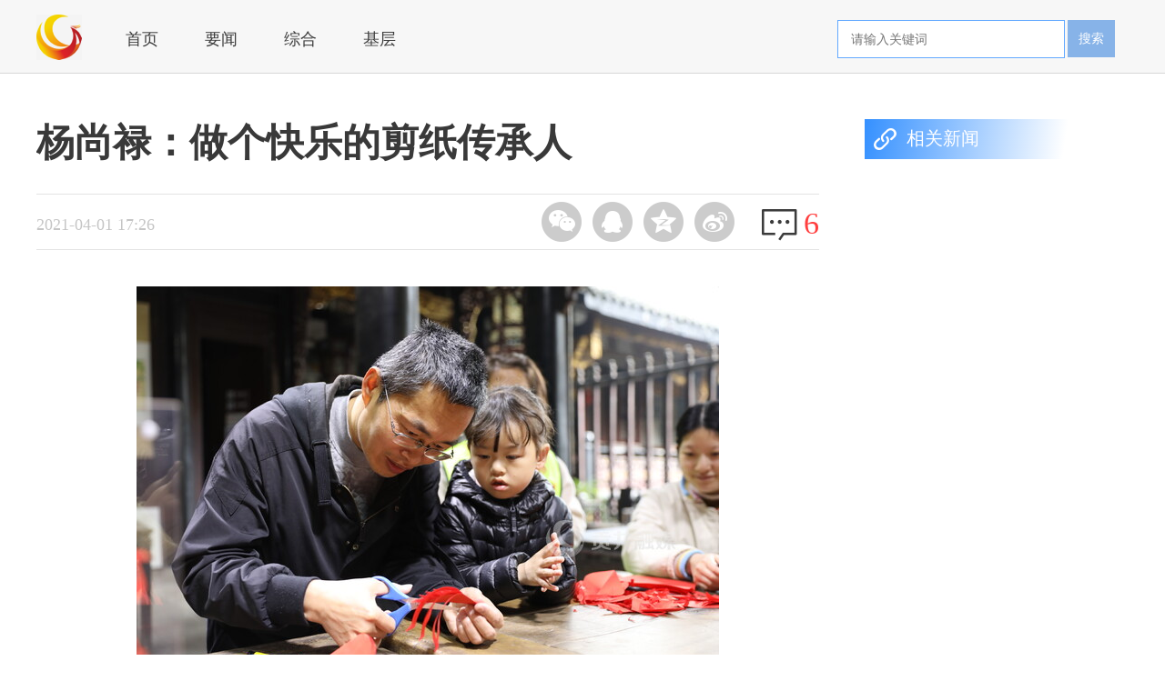

--- FILE ---
content_type: text/html; charset=UTF-8
request_url: https://www.gjzc.cn/content/606591d17f8b1
body_size: 4880
content:
<!DOCTYPE html>
<html lang="zh-CN">
<head>
    <meta charset="utf-8" />
    <meta http-equiv="X-UA-Compatible" content="IE=edge,chrome=1" />
    <meta name="renderer" content="webkit" />
    <title>杨尚禄：做个快乐的剪纸传承人 - 贡井之窗</title>
    <meta name="keywords" content="">
    <meta name="description" content="">
    <link rel="shortcut icon" href="/statics/county/gongjing/images/favicon.ico" type="image/x-icon"/>
    <link rel='stylesheet' type='text/css' href='//www.gjzc.cn/statics/county/gongjing/css/content.css' />
        <script src="//www.gjzc.cn/statics/js/jquery.min.js"></script>

        <!-- 加载天融SDK插件 -->
    <script src="//www.gjzc.cn/statics/js/tianrong-sdk-plugin.js"></script>
    
    <!-- 初始化天融SDK -->
    <script>
        // 配置信息
        var tianrongConfig = {
            sdkUrl: "https://dcdn.thecover.cn/tianrong/tianfu_cio_pro.js",
            autoTrack: true,
            appId: "",
            appId_encrypted: "V1dbVgtZCFc=",
            areaId: "",
            areaId_encrypted: "AAsFAg==",
            appName: "上贡井",
            accessToken: "",
            accessToken_encrypted: "VUF/WQN3BVl+XSktZkIrBn5RfEIoXjQFUncqUnpVEgRUe38IT1UfellXKyZ/YjpcWXdceBZ9HHFLbFFVZFk3eWhtYVkseQ9HWG07JkRtUGFaW1hnUXkMX1hnCBcDawkCdXUHawtkDWUEZggQWnY1bXxdWHsKYlYJf1E1PllbDG0EXFh4CFY3HlQEVRBJUA1ABUAAZzhbBQJyQFMpeWkWflEVTWIVSQ5kWAQPLXl8IWIdSA0=",
            encryptionKey: "0851a0f014cd38b7",
            obfuscate: true        };
        
        // 初始化SDK
        TianrongSDK.init(tianrongConfig);
        
        function trackEvent(eventId, eventType, eventParam, callback) {
            TianrongSDK.trackEvent(eventId, eventType, eventParam, callback);
        }
    </script>
    
        <script src="//www.gjzc.cn/statics/county/gongjing/js/content.js"></script>        <base href="//www.gjzc.cn/" />
</head>

<body>
    <div class="header_bg">
        <div class="row"><a href="https://www.gjzc.cn/" class="logo"><img src="statics/county/gongjing/images/logo_m.png" alt="" /></a>
            <div class="submenu">
                                    <a href="https://www.gjzc.cn">首页</a>
                                    <a href="/category/5dce56eb5f43a">要闻</a>
                                    <a href="/category/5dce534e4932c">综合</a>
                                    <a href="/category/5dce52fb0d55d">基层</a>
                            </div>
            <!-- <div class="login">
                <div class="login_l"></div>
                <div class="login_r"><a href="#">登录</a> / <a href="#">注册</a></div>
            </div> -->
            <div class="search_bg">
                <input id="k" type="text" placeholder="请输入关键词">
                <button onclick="doSearch();">搜索</button>
            </div>
        </div>
    </div>
        <div class="row" style="margin-top: 50px;">
        <div class="sidebar_l">
            <h1 style="width: 860px; height: auto; overflow: hidden;font-size: 42px; line-height: 52px; color: #393939;">杨尚禄：做个快乐的剪纸传承人</h1>
            <div class="status_bg">
                <div class="summary">2021-04-01 17:26 </div>
                <div class="comment"><span><a href="#"></a></span>
                    <p><a href="#">6</a></p>
                </div>
                <div class="share">
                    <div class="weixin"><a href="#"></a></div>
                    <div class="qq"><a href="#"></a></div>
                    <div class="kj"><a href="#"></a></div>
                    <div class="weibo"><a href="#"></a></div>
                </div>
            </div>
            <div class="content">
                                <p style="text-align: center"><img src="https://www.gjzc.cn/thumb/e4/60/e460f11b72cf5e2e0d72e49332bb31c2.jpg"></p>
<p>“大家先把纸对折，在纸上描出大概轮廓……”杨尚禄一只手拿起剪刀，另一只手动作灵巧似飞燕翩跹，剪刀划过火红的纸张，纸花片片飘落。3月25日，自贡市贡井区陈家祠堂举行的公益培训课上，自贡剪纸这传承百年的技艺，在杨尚禄的手下又焕发出新的生机。</p>
<p style="text-align: center"><img src="https://www.gjzc.cn/thumb/c1/17/c117dfa3b4586ada867df09fb362c8d5.jpg"></p>
<p>自贡民间剪纸历史久远，始于明清，相传400多年，是老百姓祈求美好生活的一种精神文化形态。自贡剪纸特点就是：质朴丰润，清新明快，拙中带巧，平里有奇，装饰味浓，现代感强。</p>
<p style="text-align: center"><img src="https://www.gjzc.cn/thumb/88/a2/88a2f6a25daadda632c9123c3ae2cae2.jpg"></p>
<p>作为自贡剪纸第四代传承人杨尚禄自小就与自贡剪纸结缘。他说，“小时候去逛商业文化街，大街小巷满眼尽是自贡剪纸，它们造型各异令人眼花缭乱，我就是从那时起在心中埋下了爱的种子。”</p>
<p>大学毕业后，杨尚禄成了一名乡镇美术教师，他觉得只有让更多人接触、体验到自贡剪纸的艺术魅力，这项技艺才能后继有人、发扬光大。于是，杨尚禄说服学校领导，在学校开设剪纸课教学。刚开始效果还可以，但慢慢地，很多老师嫌麻烦、纸屑难收拾，都不愿意在教室开设课程。而学生上手容易、熟练难，学几次就渐渐失去了兴趣。开课困难重重、挑战不断，给兴致高昂的杨尚禄泼了一盆冷水。</p>
<p>“要让更多人接受自贡剪纸，需要创新。”杨尚禄越挫越勇，更加坚定信念，“要吸引孩子们学，就要提高趣味性、观赏性。”于是他又说服了学校领导，在学校开展剪纸艺术展，评选出优秀作品，鼓励更多的学生参与其中。</p>
<p style="text-align: center"><img src="https://www.gjzc.cn/thumb/ca/18/ca1819386dc5b644817475fdad748166.jpg"></p>
<p>采访中，记者问杨尚禄有没有想过放弃，他特别质朴的说“当你在课堂上看到学生剪出一幅幅完整的剪纸作品，在艺术展评选中获奖时的灿烂笑脸，你就会觉得一切都值。剪纸这门技艺的传承不仅是文化的传承，在我眼里更是学生在成长过程中树立自信心的好方式。”说到这里，杨尚禄两眼炯炯有神，坚守的初心、传承的快乐从未改变。</p>
<p>“自贡剪纸是历史的见证，是浓缩的文化精华。想要长久传承，就得让更多的人参与到这门技艺的了解、学习中来。”近几年，杨尚禄在本地成立了剪纸工作室，不定期组织本地居民实地参观和宣传剪纸技艺的发展历程。骐骥一跃，不能十步；驽马十驾，功在不舍。在办好剪纸工作室的同时，杨尚禄还利用周末定期前往社区、学校和非遗体验基地普及和推广自贡剪纸技艺。他希望通过长年不间断地举行各项体验活动来展示自贡剪纸文化，从易到难、由简入繁，让更多人了解自贡剪纸同其它地区剪纸的区别，让自贡剪纸后继有人，代代相传。</p>
<p>一种文化要传承和发展就需要不断地探索和创新，从而积累丰富的经验，这个过程很漫长。”杨尚禄充满期待的说，“手工剪纸是一项细致、技术要求较高的活儿，我希望通过自己的努力，在创新、发展、传承上下功夫，吸引更多的人关注自贡剪纸技艺。令人欣喜的是，越来越多年轻人开始了解、学习这项技艺并投入到非物质文化遗产的传承中来。（帅玉洁）</p>                <p class="editor">编辑：周文琪</p>
                            </div>
        </div>
        <div class="sidebar_r">
            <div class="d1"><span><img src="statics/county/gongjing/images/icon_9.png" alt="" /></span>
                <h1>相关新闻</h1>
                <!-- <div class="more"><a href="#" target="_blank">更多</a></div> -->
            </div>
            <ul>
                            </ul>
        </div>
    </div>
<script src="//www.gjzc.cn/statics/js/v.js"></script>
<script>

// load埋点
try{
    trackEvent(2, 'load', {
        title: '杨尚禄：做个快乐的剪纸传承人',
        sourceType: 4,
        sourceId: '606591d17f8b1',
    });
} catch(error) {
    console.log('trackEvent执行稿件页面加载埋点失败:', error);
}
</script>
<div class="footer" style="margin-top: 120px;">
        <div class="row" style="padding-top: 20px;">
            <p>Copyright © 2012-2020 www.gjzc.cn All Rights Reserved. 自贡市贡井区融媒体中心 版权所有 <a href="https://beian.miit.gov.cn" target="_blank">蜀ICP备20020876号-1</a> 互联网新闻信息服务许可证编号：51120200173</p>
            <p>地址：四川省自贡市贡井区筱溪街1号 联系电话：0813-3315672 <a href="http://www.beian.gov.cn/portal/registerSystemInfo?recordcode=51030302000020" target="_blank">川公网安备 51030302000020号</a></p>
            <p>涉未成年人投诉举报电话：0813-3315672 邮箱：gjrm1209@163.com<a href="https://www.12377.cn/jbxzxq/sql_web.html?spm=zm5161-001.0.0.1.eTAKJQ" target="_blank"> 涉企网络侵权举报专区</a><a href="http://scpiyao.org.cn/" target="_blank"> 四川互联网举报辟谣平台</a><a href="https://www.12377.cn/jbxzxq/sql_web.html?spm=zm5161-001.0.0.1.HSVQBX"> 涉企举报专区</a></p>
            <p>技术支持：<a href="https://www.zgm.cn/" target="_blank">自贡融合传媒有限公司</a></p>
        </div>
    </div>
</body>

</html>


--- FILE ---
content_type: text/html; charset=UTF-8
request_url: https://ipv4_ct.itdog.cn/?_t=1769674139528&=undefined
body_size: -2
content:
{"type":"success","version":"IPv4","ip":"3.19.245.30","address":"\u7f8e\u56fd\/\u90fd\u67cf\u6797\/amazon.com"}

--- FILE ---
content_type: text/css
request_url: https://www.gjzc.cn/statics/county/gongjing/css/content.css
body_size: 2482
content:
blockquote,body,button,dd,dl,dt,fieldset,form,h1,h2,h3,h4,h5,h6,hr,img,input,lengend,li,ol,p,pre,td,textarea,th,ul{margin:0;padding:0}body,button,input,select,textarea{font:12px/1.5 Tahoma,Arial,"\5b8b\4f53",sans-serif}h1{font-size:18px}h2{font-size:16px}h3{font-size:14px}h4,h5,h6{font-size:100%}address,cite,dfn,em,var{font-style:normal}code,kbd,pre,samp,tt{font-family:"Courier New",Courier,monospace}small{font-size:12px}ol,ul{list-style:none}a{text-decoration:none}a:hover{text-decoration:underline}abbr[title],acronym[title]{border-bottom:1px dotted;cursor:help}q:after,q:before{content:''}legend{color:#000}fieldset,img{border:none}button,input,select,textarea{font-size:100%}table{border-collapse:collapse;border-spacing:0}hr{border:none;height:1px}html{overflow-y:scroll}body{background:#fff;font-family:"Microsoft YaHei","宋体"}a{color:#3b3b3b;text-decoration:none;font-family:"Microsoft YaHei","宋体"}.row{width:1200px;margin:0 auto}.row{zoom:1}.row:after{display:block;height:0;clear:both;content:' '}.header_bg{height:80px;border-bottom:1px solid #d7d7d7;background:#f7f7f7}.logo{width:50px;height:50px;overflow:hidden;display:block;margin-top:16px;float:left}.logo img{width:50px;height:50px}.search_header_bg{height:105px;border-bottom:1px solid #d7d7d7;background:#f7f7f7}.search_logo{width:63px;height:55px;overflow:hidden;display:block;margin-top:32px;float:left}.search_logo img{width:63px;height:55px}.search_logo_title{width:140px;height:48px;overflow:hidden;float:left;font-size:34px;color:#3b3b3b;margin-left:12px;margin-top:36px;font-weight:400}.submenu{width:710px;height:30px;float:left;margin-top:30px}.submenu a{font-size:18px;margin-left:48px}.submenu a:hover{color:#da3730;text-decoration:none}.search_bg{width:320px;height:40px;float:right;margin-top:22px;margin-left:10px}.search_bg input{width:234px;height:40px;padding-left:14px;border:1px solid #63a9ff;outline:0;background:#fff;font-size:14px}.search_bg button{width:52px;height:41px;border:none;background:#87b3e8;cursor:pointer;color:#fff;font-size:14px;font-family:SimHei;vertical-align:top}.search_search_bg{width:500px;height:40px;float:left;margin-top:42px;margin-left:30px}.search_search_bg input{width:430px;height:40px;padding-left:14px;border:1px solid #63a9ff;outline:0;background:#fff;font-size:14px;border-radius:4px;outline:0}.search_search_bg button{width:55px;height:40px;border:none;background:#63a9ff;cursor:pointer;color:#fff;font-size:14px;font-family:SimHei;outline:0;border-radius:4px 4px 4px 4px;vertical-align:top}.login{width:120px;height:50px;float:right;overflow:hidden;margin-top:36px}.login_l{width:24px;height:24px;float:left;background:url(../images/icon_30.png) no-repeat;background-size:24px 24px}.login_r{width:96px;height:24px;float:left;text-align:center;color:#3b3b3b;padding-top:4px}.login_r a{font-size:14px;color:#3b3b3b}.sidebar_l{width:860px;float:left}.sidebar_l .msg{width:860px;height:24px}.sidebar_l .msg span{display:block;width:20px;height:20px;overflow:hidden;float:left;margin-top:2px}.sidebar_l .msg span img{width:20px;height:20px}.sidebar_l .msg p{width:auto;height:24px;overflow:hidden;float:left;font-size:16px;color:#3b3b3b;margin-left:10px}.sidebar_l .msg p em{color:#f76060}.sidebar_l ul{width:860px;margin-top:10px}.sidebar_l ul li{width:860px;height:179px;border-bottom:1px solid #e4e4e4}.sidebar_l ul li a{display:block;width:860px;height:180px;overflow:hidden}.sidebar_l ul li a:hover{color:#3691ff;text-decoration:none}.sidebar_l ul li h1{width:860px;height:30px;overflow:hidden;font-size:24px;margin:0 auto;font-weight:700;margin-top:16px;margin-bottom:16px}.sidebar_l ul li em{color:#f76060}.sidebar_l ul li .nr{width:860px;margin:0 auto}.sidebar_l ul li .nr_l{width:140px;height:100px;overflow:hidden;float:left;margin-right:20px}.sidebar_l ul li .nr_l img{width:140px;height:100px}.sidebar_l ul li .nr_r_a{width:700px;float:left}.sidebar_l ul li .nr_r_a p{width:700px;height:56px;overflow:hidden;line-height:28px;font-size:18px;color:#7f7f7f}.sidebar_l ul li .nr_r_1{width:700px;height:20px;overflow:hidden;margin-top:12px}.sidebar_l ul li .nr_r_1 p{width:auto;height:20px;float:left;font-size:14px;color:#7f7f7f}.sidebar_l ul li .nr_r_1 span{width:auto;height:20px;float:left;font-size:14px;color:#b7b7b7;margin-top:2px;margin-left:20px}.sidebar_l ul li .nr_r_b{width:860px;float:left}.sidebar_l ul li .nr_r_b p{width:860px;height:56px;overflow:hidden;line-height:28px;font-size:18px;color:#7f7f7f}.sidebar_l ul li .nr_r_2{width:860px;height:20px;overflow:hidden;margin-top:12px}.sidebar_l ul li .nr_r_2 p{width:auto;height:20px;float:left;font-size:14px;color:#7f7f7f}.sidebar_l ul li .nr_r_2 span{width:auto;height:20px;float:left;font-size:14px;color:#b7b7b7;margin-top:2px;margin-left:20px}.menu_title_bg{width:860px;height:100px;overflow:hidden}.menu_title{width:860px;height:77px;border-bottom:4px solid #e0e0e0}.menu_title .s1{width:auto;height:77px;float:left}.menu_title .s1 h1{font-size:52px;color:#3b3b3b;font-family:"宋体"}.menu_title .s4{width:auto;height:77px;float:left;margin-left:10px;padding-top:30px}.menu_title .s4 a{width:100px;height:42px;overflow:hidden;float:left;display:block;text-align:center;font-size:20px;color:#3b3b3b;padding-top:2px;margin-left:14px}.menu_title .s4 a:hover{color:#3691ff;text-decoration:none}.catgories a{display:inline-block;font-size:16px;padding:5px 20px;text-align:center;margin-right:20px;margin-bottom:10px;border:1px solid #ccc;text-decoration:none}.catgories a:hover{color:#3691ff;border-color:#3691ff}.catgories a.active{color:#fff;background-color:#3691ff;border-color:#3691ff}.sidebar_r{width:290px;float:left;margin-left:50px}.sidebar_r .d1{width:290px;height:44px;background:-webkit-gradient(linear,0 25%,75% 100%,from(#3691ff),to(#fff))}.sidebar_r .d1 span{width:26px;height:26px;overflow:hidden;float:left;margin-top:9px;margin-left:10px}.sidebar_r .d1 span img{width:26px;height:26px}.sidebar_r .d1 h1{width:160px;height:28px;overflow:hidden;float:left;font-weight:400;font-size:20px;color:#fff;margin-top:6px;margin-left:10px}.sidebar_r .d1 .more{width:50px;height:18px;overflow:hidden;float:right;background:url(../images/icon_7.png) no-repeat;background-size:12px 12px;background-position:0 4px;margin-top:14px}.sidebar_r .d1 .more a{display:inline-block;width:50px;height:18px;padding-left:18px;text-decoration:none}.sidebar_r .d1 .more a:hover{font-weight:700}.sidebar_r ul{width:290px;margin-top:16px}.sidebar_r ul li{width:270px;height:34px;line-height:28px;overflow:hidden;background:url(../images/icon_8.png) no-repeat;background-size:4px 4px;background-position:0 12px;padding-left:10px;margin:0 auto}.sidebar_r ul li a{font-size:14px;color:#3d3d3d;text-decoration:none}.sidebar_r ul li a:hover{color:#3691ff}.status_bg{width:860px;height:60px;border-top:1px solid #e4e4e4;border-bottom:1px solid #e4e4e4;margin-top:30px}.status_bg .summary{width:auto;height:24px;float:left;font-size:18px;color:#c5c5c5;margin-top:20px}.status_bg .share{width:auto;height:44px;float:right;margin-top:8px;margin-right:30px}.status_bg .weixin{width:44px;height:44px;overflow:hidden;float:left}.status_bg .weixin a{display:block;width:44px;height:44px;background:url(../images/icon_31.png) no-repeat;background-size:44px 44px}.status_bg .weixin a:hover{background:url(../images/icon_31_h.png) no-repeat;background-size:44px 44px}.status_bg .qq{width:44px;height:44px;overflow:hidden;float:left;margin-left:12px}.status_bg .qq a{display:block;width:44px;height:44px;background:url(../images/icon_32.png) no-repeat;background-size:44px 44px}.status_bg .qq a:hover{background:url(../images/icon_32_h.png) no-repeat;background-size:44px 44px}.status_bg .kj{width:44px;height:44px;overflow:hidden;float:left;margin-left:12px}.status_bg .kj a{display:block;width:44px;height:44px;background:url(../images/icon_33.png) no-repeat;background-size:44px 44px}.status_bg .kj a:hover{background:url(../images/icon_33_h.png) no-repeat;background-size:44px 44px}.status_bg .weibo{width:44px;height:44px;overflow:hidden;float:left;margin-left:12px}.status_bg .weibo a{display:block;width:44px;height:44px;background:url(../images/icon_34.png) no-repeat;background-size:44px 44px}.status_bg .weibo a:hover{background:url(../images/icon_34_h.png) no-repeat;background-size:44px 44px}.status_bg .comment{width:auto;height:36px;float:right;margin-top:6px}.status_bg .comment span{display:block;width:40px;height:36px;background:url(../images/icon_35.png) no-repeat;background-size:40px 36px;float:left;margin-top:10px}.status_bg .comment span a{display:block;width:40px;height:36px}.status_bg .comment p{float:left;margin-left:6px}.status_bg .comment p a{font-size:34px;color:#ff3f3f}.content{width:860px;margin-top:40px}.content p{font-size:20px;color:#3b3b3b;line-height:42px;text-indent:2em;font-weight:400;text-align:justify}.content>p img,.content>p video{display:block;margin:0 auto;max-width:100%;height:auto}.content p img,.content section img{max-width:100%}.content span.img-desc{font-size:14px;color:#888;text-align:center;display:block;text-indent:0}.content p.editor{font-size:16px;color:#999;line-height:24px}#page{height:40px;padding:20px 0;text-align:center}#page a,#page p.pageEllipsis{display:inline-block;min-width:30px;margin:0 5px;height:30px;border:1px #ccc solid;background:#fff;text-decoration:none;color:grey;font-size:14px;line-height:30px;border-radius:2px}#page a:hover{color:#3691ff;border:1px #3691ff solid}#page a.cur{border-color:#3691ff;background:#3691ff;color:#fff}#page p{display:inline-block;padding:2px 12px;font-size:12px;height:24px;line-height:24px;color:#bbb;border:1px #ccc solid;background:#fcfcfc;margin-right:8px}#page p.pageRemark{border-style:none;background:0 0;margin-right:0;padding:4px 0;color:#666}#page p.pageRemark b{color:#3691ff}#page p.pageEllipsis{width:30px;padding:0}#page .pageNext,#page .pagePrev{background-size:14px;text-indent:-999em;background-repeat:no-repeat;background-position:center}#page .pagePrev{background-image:url(../images/left.svg)}#page .pageNext{background-image:url(../images/right.svg)}#page a.pagePrev:hover{background-image:url(../images/left2.svg)}#page a.pageNext:hover{background-image:url(../images/right2.svg)}.footer{height:130px;background:#efefef}.footer p{font-size:14px;line-height:26px;color:#3d3d3d;text-align:center}.footer p a{color:#3691ff;text-decoration:none}

--- FILE ---
content_type: application/javascript
request_url: https://www.gjzc.cn/statics/js/tianrong-sdk-plugin.js
body_size: 1823
content:
(function (window, document) {
    'use strict';

    var TianrongSDK = {
        config: {},
        isLoaded: false,
        pendingEvents: [],

        // 初始化配置
        init: function (config) {
            this.config = config;
            this.loadSDK();
        },

        // 加载天融SDK
        loadSDK: function () {
            var self = this;
            var para = this.config;

            // 动态解密函数
            function dynamicDecrypt(encryptedData, key) {
                try {
                    const decodedData = atob(encryptedData);
                    let result = '';
                    const keyLength = key.length;
                    for (let i = 0; i < decodedData.length; i++) {
                        result += String.fromCharCode(decodedData.charCodeAt(i) ^ key.charCodeAt(i % keyLength));
                    }
                    return result;
                } catch (e) {
                    console.error('天融SDK解密失败:', e);
                    return '';
                }
            }

            // 获取真实值
            var appId = para.obfuscate ?
                dynamicDecrypt(para.appId_encrypted, para.encryptionKey) :
                para.appId;

            var areaId = para.obfuscate ?
                dynamicDecrypt(para.areaId_encrypted, para.encryptionKey) :
                para.areaId;

            var accessToken = para.obfuscate ?
                dynamicDecrypt(para.accessToken_encrypted, para.encryptionKey) :
                para.accessToken;

            var p = para.sdkUrl, d = document,
                a = appId, ap = areaId,
                an = para.appName || "", at = para.autoTrack || false,
                ac = accessToken, s = "script", rt = para.isRealTime, x = null, y = null;

            x = d.createElement(s), y = d.getElementsByTagName(s)[0];
            x.async = 1;
            x.src = p + "?aid=" + encodeURIComponent(a) + "&appid=" + encodeURIComponent(ap) + "&an=" + encodeURIComponent(an) + "&at=" + at + '&ac=' + encodeURIComponent(ac) + '&rt=' + rt;
            x.onload = function () {
                self.isLoaded = true;
                self.processPendingEvents();
            };
            x.onerror = function () {
                console.error('天融SDK加载失败');
            };
            y.parentNode.insertBefore(x, y);
        },

        // 发送埋点事件
        trackEvent: function (eventId, eventType, eventParam, callback) {
            if (this.isLoaded && typeof cio !== 'undefined' && typeof cio.track === 'function') {
                this.executeTrack(eventId, eventType, eventParam, callback);
            } else {
                this.pendingEvents.push({
                    eventId: eventId,
                    eventType: eventType,
                    eventParam: eventParam,
                    callback: callback
                });

                this.checkSDKAndTrack();
            }
        },

        // 实际执行埋点
        executeTrack: function (eventId, eventType, eventParam, callback) {
            var commonParams = {
                areaId: this.config.areaId,
                appId: this.config.appId,
                appName: this.config.appName,
                distinctId: this.getDistinctId(),
                ip: this.getClientIP(),
                pageUrl: window.location.href,
                pageTitle: document.title,
                referer: document.referrer,
                screenHigh: screen.height,
                screenWide: screen.width,
                userAgent: navigator.userAgent,
                logVersion: '1.0',
                eventTime: Date.now()
            };

            var params = Object.assign({}, commonParams, {
                eventId: eventId,
                eventType: eventType,
                eventParam: typeof eventParam === 'object' ? JSON.stringify(eventParam) : eventParam
            });

            console.log('发送埋点数据:', params);
            cio.track(params, callback);
        },

        // 处理等待中的事件
        processPendingEvents: function () {
            if (this.pendingEvents.length > 0) {
                this.pendingEvents.forEach(function (event) {
                    this.executeTrack(event.eventId, event.eventType, event.eventParam, event.callback);
                }.bind(this));
                this.pendingEvents = [];
            }
        },

        // 检查SDK状态
        checkSDKAndTrack: function () {
            if (this.isLoaded && typeof cio !== 'undefined' && typeof cio.track === 'function') {
                this.processPendingEvents();
            } else {
                setTimeout(this.checkSDKAndTrack.bind(this), 3000);
            }
        },

        // 生成设备标识
        getDistinctId: function () {
            try {
                return cio.cookie || 'default_distinct_id_' + Math.random().toString(36).substr(2, 9);
            } catch (e) {
                return 'error_distinct_id_' + Math.random().toString(36).substr(2, 9);
            }
        },

        // 获取客户端IP（简化版）
        getClientIP: function () {
            return ''; // 通常由后端传入或通过其他方式获取
        },

        // 设置用户信息
        setUserProfile: function (userId, deviceId) {
            if (typeof cio !== 'undefined' && typeof cio.setProfile === 'function') {
                cio.setProfile({ userId: userId, deviceId: deviceId });
            }
        }
    };

    // 暴露到全局
    window.TianrongSDK = TianrongSDK;

})(window, document);

--- FILE ---
content_type: application/javascript
request_url: https://www.gjzc.cn/statics/county/gongjing/js/content.js
body_size: 731
content:
var fixedTop;$(function(){$(window).scroll(scroll);if($(".sidebar_hot").length>0){fixedTop=$(".sidebar_hot").offset().top;var o=$(this).scrollTop();var e=$(document).height();var i=$(this).height()}$("#k").bind("keydown",function(o){var o=window.event||arguments.callee.caller.arguments[0];if(o.keyCode==13)doSearch()});var t=function(){$(".footer .row").removeClass("fixed-bottom");var o=document.body.scrollHeight,e=window.innerHeight;if(!(o>e)){$(".footer .row").addClass("fixed-bottom")}else{$(".footer .row").removeClass("fixed-bottom")}};t();$(window).resize(t)});var scroll=function(){var o=$(this).scrollTop();var e=$(document).height();var i=$(this).height();if(o>=fixedTop){$(".sidebar_hot").css("position","fixed").css("top",0)}else{$(".sidebar_hot").css("position","static")}};var doSearch=function(){var o=$("#k").val();if(o!=""){location.href="/search?k="+encodeURIComponent(o)}};

--- FILE ---
content_type: application/javascript
request_url: https://www.gjzc.cn/statics/js/v.js
body_size: 11979
content:
! function(e, t, r) {
    "use strict";
    "function" == typeof window.define && window.define.amd ? window.define(r) : "undefined" != typeof module && module.exports ? module.exports = r() : t.exports ? t.exports = r() : t.Fingerprint2 = r()
}(0, this, function() {
    "use strict";
    var e = function(t) {
        if (!(this instanceof e)) return new e(t);
        this.options = this.extend(t, {
            swfContainerId: "fingerprintjs2",
            swfPath: "flash/compiled/FontList.swf",
            detectScreenOrientation: !0,
            sortPluginsFor: [/palemoon/i],
            userDefinedFonts: [],
            excludeDoNotTrack: !0,
            excludePixelRatio: !0
        }), this.nativeForEach = Array.prototype.forEach, this.nativeMap = Array.prototype.map
    };
    return e.prototype = {
        extend: function(e, t) {
            if (null == e) return t;
            for (var r in e) null != e[r] && t[r] !== e[r] && (t[r] = e[r]);
            return t
        },
        get: function(e) {
            var t = this,
                r = {
                    data: [],
                    addPreprocessedComponent: function(e) {
                        var n = e.value;
                        "function" == typeof t.options.preprocessor && (n = t.options.preprocessor(e.key, n)), r.data.push({
                            key: e.key,
                            value: n
                        })
                    }
                };
            r = this.userAgentKey(r), r = this.languageKey(r), r = this.colorDepthKey(r), r = this.deviceMemoryKey(r), r = this.pixelRatioKey(r), r = this.hardwareConcurrencyKey(r), r = this.screenResolutionKey(r), r = this.availableScreenResolutionKey(r), r = this.timezoneOffsetKey(r), r = this.sessionStorageKey(r), r = this.localStorageKey(r), r = this.indexedDbKey(r), r = this.addBehaviorKey(r), r = this.openDatabaseKey(r), r = this.cpuClassKey(r), r = this.platformKey(r), r = this.doNotTrackKey(r), r = this.pluginsKey(r), r = this.canvasKey(r), r = this.webglKey(r), r = this.webglVendorAndRendererKey(r), r = this.adBlockKey(r), r = this.hasLiedLanguagesKey(r), r = this.hasLiedResolutionKey(r), r = this.hasLiedOsKey(r), r = this.hasLiedBrowserKey(r), r = this.touchSupportKey(r), r = this.customEntropyFunction(r), this.fontsKey(r, function(r) {
                var n = [];
                t.each(r.data, function(e) {
                    var t = e.value;
                    t && "function" == typeof t.join && (t = t.join(";")), n.push(t)
                });
                var i = t.x64hash128(n.join("~~~"), 31);
                return e(i, r.data)
            })
        },
        customEntropyFunction: function(e) {
            return "function" == typeof this.options.customFunction && e.addPreprocessedComponent({
                key: "custom",
                value: this.options.customFunction()
            }), e
        },
        userAgentKey: function(e) {
            return this.options.excludeUserAgent || e.addPreprocessedComponent({
                key: "user_agent",
                value: this.getUserAgent()
            }), e
        },
        getUserAgent: function() {
            return navigator.userAgent
        },
        languageKey: function(e) {
            return this.options.excludeLanguage || e.addPreprocessedComponent({
                key: "language",
                value: navigator.language || navigator.userLanguage || navigator.browserLanguage || navigator.systemLanguage || ""
            }), e
        },
        colorDepthKey: function(e) {
            return this.options.excludeColorDepth || e.addPreprocessedComponent({
                key: "color_depth",
                value: window.screen.colorDepth || -1
            }), e
        },
        deviceMemoryKey: function(e) {
            return this.options.excludeDeviceMemory || e.addPreprocessedComponent({
                key: "device_memory",
                value: this.getDeviceMemory()
            }), e
        },
        getDeviceMemory: function() {
            return navigator.deviceMemory || -1
        },
        pixelRatioKey: function(e) {
            return this.options.excludePixelRatio || e.addPreprocessedComponent({
                key: "pixel_ratio",
                value: this.getPixelRatio()
            }), e
        },
        getPixelRatio: function() {
            return window.devicePixelRatio || ""
        },
        screenResolutionKey: function(e) {
            return this.options.excludeScreenResolution ? e : this.getScreenResolution(e)
        },
        getScreenResolution: function(e) {
            var t;
            return t = this.options.detectScreenOrientation && window.screen.height > window.screen.width ? [window.screen.height, window.screen.width] : [window.screen.width, window.screen.height], e.addPreprocessedComponent({
                key: "resolution",
                value: t
            }), e
        },
        availableScreenResolutionKey: function(e) {
            return this.options.excludeAvailableScreenResolution ? e : this.getAvailableScreenResolution(e)
        },
        getAvailableScreenResolution: function(e) {
            var t;
            return window.screen.availWidth && window.screen.availHeight && (t = this.options.detectScreenOrientation ? window.screen.availHeight > window.screen.availWidth ? [window.screen.availHeight, window.screen.availWidth] : [window.screen.availWidth, window.screen.availHeight] : [window.screen.availHeight, window.screen.availWidth]), void 0 !== t && e.addPreprocessedComponent({
                key: "available_resolution",
                value: t
            }), e
        },
        timezoneOffsetKey: function(e) {
            return this.options.excludeTimezoneOffset || e.addPreprocessedComponent({
                key: "timezone_offset",
                value: (new Date).getTimezoneOffset()
            }), e
        },
        sessionStorageKey: function(e) {
            return !this.options.excludeSessionStorage && this.hasSessionStorage() && e.addPreprocessedComponent({
                key: "session_storage",
                value: 1
            }), e
        },
        localStorageKey: function(e) {
            return !this.options.excludeSessionStorage && this.hasLocalStorage() && e.addPreprocessedComponent({
                key: "local_storage",
                value: 1
            }), e
        },
        indexedDbKey: function(e) {
            return !this.options.excludeIndexedDB && this.hasIndexedDB() && e.addPreprocessedComponent({
                key: "indexed_db",
                value: 1
            }), e
        },
        addBehaviorKey: function(e) {
            return !this.options.excludeAddBehavior && document.body && document.body.addBehavior && e.addPreprocessedComponent({
                key: "add_behavior",
                value: 1
            }), e
        },
        openDatabaseKey: function(e) {
            return !this.options.excludeOpenDatabase && window.openDatabase && e.addPreprocessedComponent({
                key: "open_database",
                value: 1
            }), e
        },
        cpuClassKey: function(e) {
            return this.options.excludeCpuClass || e.addPreprocessedComponent({
                key: "cpu_class",
                value: this.getNavigatorCpuClass()
            }), e
        },
        platformKey: function(e) {
            return this.options.excludePlatform || e.addPreprocessedComponent({
                key: "navigator_platform",
                value: this.getNavigatorPlatform()
            }), e
        },
        doNotTrackKey: function(e) {
            return this.options.excludeDoNotTrack || e.addPreprocessedComponent({
                key: "do_not_track",
                value: this.getDoNotTrack()
            }), e
        },
        canvasKey: function(e) {
            return !this.options.excludeCanvas && this.isCanvasSupported() && e.addPreprocessedComponent({
                key: "canvas",
                value: this.getCanvasFp()
            }), e
        },
        webglKey: function(e) {
            return !this.options.excludeWebGL && this.isWebGlSupported() && e.addPreprocessedComponent({
                key: "webgl",
                value: this.getWebglFp()
            }), e
        },
        webglVendorAndRendererKey: function(e) {
            return !this.options.excludeWebGLVendorAndRenderer && this.isWebGlSupported() && e.addPreprocessedComponent({
                key: "webgl_vendor",
                value: this.getWebglVendorAndRenderer()
            }), e
        },
        adBlockKey: function(e) {
            return this.options.excludeAdBlock || e.addPreprocessedComponent({
                key: "adblock",
                value: this.getAdBlock()
            }), e
        },
        hasLiedLanguagesKey: function(e) {
            return this.options.excludeHasLiedLanguages || e.addPreprocessedComponent({
                key: "has_lied_languages",
                value: this.getHasLiedLanguages()
            }), e
        },
        hasLiedResolutionKey: function(e) {
            return this.options.excludeHasLiedResolution || e.addPreprocessedComponent({
                key: "has_lied_resolution",
                value: this.getHasLiedResolution()
            }), e
        },
        hasLiedOsKey: function(e) {
            return this.options.excludeHasLiedOs || e.addPreprocessedComponent({
                key: "has_lied_os",
                value: this.getHasLiedOs()
            }), e
        },
        hasLiedBrowserKey: function(e) {
            return this.options.excludeHasLiedBrowser || e.addPreprocessedComponent({
                key: "has_lied_browser",
                value: this.getHasLiedBrowser()
            }), e
        },
        fontsKey: function(e, t) {
            return this.options.excludeJsFonts ? this.flashFontsKey(e, t) : this.jsFontsKey(e, t)
        },
        flashFontsKey: function(e, t) {
            return this.options.excludeFlashFonts ? t(e) : this.hasSwfObjectLoaded() && this.hasMinFlashInstalled() ? void 0 === this.options.swfPath ? t(e) : void this.loadSwfAndDetectFonts(function(r) {
                e.addPreprocessedComponent({
                    key: "swf_fonts",
                    value: r.join(";")
                }), t(e)
            }) : t(e)
        },
        jsFontsKey: function(e, t) {
            var r = this;
            return setTimeout(function() {
                var n = ["monospace", "sans-serif", "serif"],
                    i = ["Andale Mono", "Arial", "Arial Black", "Arial Hebrew", "Arial MT", "Arial Narrow", "Arial Rounded MT Bold", "Arial Unicode MS", "Bitstream Vera Sans Mono", "Book Antiqua", "Bookman Old Style", "Calibri", "Cambria", "Cambria Math", "Century", "Century Gothic", "Century Schoolbook", "Comic Sans", "Comic Sans MS", "Consolas", "Courier", "Courier New", "Geneva", "Georgia", "Helvetica", "Helvetica Neue", "Impact", "Lucida Bright", "Lucida Calligraphy", "Lucida Console", "Lucida Fax", "LUCIDA GRANDE", "Lucida Handwriting", "Lucida Sans", "Lucida Sans Typewriter", "Lucida Sans Unicode", "Microsoft Sans Serif", "Monaco", "Monotype Corsiva", "MS Gothic", "MS Outlook", "MS PGothic", "MS Reference Sans Serif", "MS Sans Serif", "MS Serif", "MYRIAD", "MYRIAD PRO", "Palatino", "Palatino Linotype", "Segoe Print", "Segoe Script", "Segoe UI", "Segoe UI Light", "Segoe UI Semibold", "Segoe UI Symbol", "Tahoma", "Times", "Times New Roman", "Times New Roman PS", "Trebuchet MS", "Verdana", "Wingdings", "Wingdings 2", "Wingdings 3"];
                r.options.extendedJsFonts && (i = i.concat(["Abadi MT Condensed Light", "Academy Engraved LET", "ADOBE CASLON PRO", "Adobe Garamond", "ADOBE GARAMOND PRO", "Agency FB", "Aharoni", "Albertus Extra Bold", "Albertus Medium", "Algerian", "Amazone BT", "American Typewriter", "American Typewriter Condensed", "AmerType Md BT", "Andalus", "Angsana New", "AngsanaUPC", "Antique Olive", "Aparajita", "Apple Chancery", "Apple Color Emoji", "Apple SD Gothic Neo", "Arabic Typesetting", "ARCHER", "ARNO PRO", "Arrus BT", "Aurora Cn BT", "AvantGarde Bk BT", "AvantGarde Md BT", "AVENIR", "Ayuthaya", "Bandy", "Bangla Sangam MN", "Bank Gothic", "BankGothic Md BT", "Baskerville", "Baskerville Old Face", "Batang", "BatangChe", "Bauer Bodoni", "Bauhaus 93", "Bazooka", "Bell MT", "Bembo", "Benguiat Bk BT", "Berlin Sans FB", "Berlin Sans FB Demi", "Bernard MT Condensed", "BernhardFashion BT", "BernhardMod BT", "Big Caslon", "BinnerD", "Blackadder ITC", "BlairMdITC TT", "Bodoni 72", "Bodoni 72 Oldstyle", "Bodoni 72 Smallcaps", "Bodoni MT", "Bodoni MT Black", "Bodoni MT Condensed", "Bodoni MT Poster Compressed", "Bookshelf Symbol 7", "Boulder", "Bradley Hand", "Bradley Hand ITC", "Bremen Bd BT", "Britannic Bold", "Broadway", "Browallia New", "BrowalliaUPC", "Brush Script MT", "Californian FB", "Calisto MT", "Calligrapher", "Candara", "CaslonOpnface BT", "Castellar", "Centaur", "Cezanne", "CG Omega", "CG Times", "Chalkboard", "Chalkboard SE", "Chalkduster", "Charlesworth", "Charter Bd BT", "Charter BT", "Chaucer", "ChelthmITC Bk BT", "Chiller", "Clarendon", "Clarendon Condensed", "CloisterBlack BT", "Cochin", "Colonna MT", "Constantia", "Cooper Black", "Copperplate", "Copperplate Gothic", "Copperplate Gothic Bold", "Copperplate Gothic Light", "CopperplGoth Bd BT", "Corbel", "Cordia New", "CordiaUPC", "Cornerstone", "Coronet", "Cuckoo", "Curlz MT", "DaunPenh", "Dauphin", "David", "DB LCD Temp", "DELICIOUS", "Denmark", "DFKai-SB", "Didot", "DilleniaUPC", "DIN", "DokChampa", "Dotum", "DotumChe", "Ebrima", "Edwardian Script ITC", "Elephant", "English 111 Vivace BT", "Engravers MT", "EngraversGothic BT", "Eras Bold ITC", "Eras Demi ITC", "Eras Light ITC", "Eras Medium ITC", "EucrosiaUPC", "Euphemia", "Euphemia UCAS", "EUROSTILE", "Exotc350 Bd BT", "FangSong", "Felix Titling", "Fixedsys", "FONTIN", "Footlight MT Light", "Forte", "FrankRuehl", "Fransiscan", "Freefrm721 Blk BT", "FreesiaUPC", "Freestyle Script", "French Script MT", "FrnkGothITC Bk BT", "Fruitger", "FRUTIGER", "Futura", "Futura Bk BT", "Futura Lt BT", "Futura Md BT", "Futura ZBlk BT", "FuturaBlack BT", "Gabriola", "Galliard BT", "Gautami", "Geeza Pro", "Geometr231 BT", "Geometr231 Hv BT", "Geometr231 Lt BT", "GeoSlab 703 Lt BT", "GeoSlab 703 XBd BT", "Gigi", "Gill Sans", "Gill Sans MT", "Gill Sans MT Condensed", "Gill Sans MT Ext Condensed Bold", "Gill Sans Ultra Bold", "Gill Sans Ultra Bold Condensed", "Gisha", "Gloucester MT Extra Condensed", "GOTHAM", "GOTHAM BOLD", "Goudy Old Style", "Goudy Stout", "GoudyHandtooled BT", "GoudyOLSt BT", "Gujarati Sangam MN", "Gulim", "GulimChe", "Gungsuh", "GungsuhChe", "Gurmukhi MN", "Haettenschweiler", "Harlow Solid Italic", "Harrington", "Heather", "Heiti SC", "Heiti TC", "HELV", "Herald", "High Tower Text", "Hiragino Kaku Gothic ProN", "Hiragino Mincho ProN", "Hoefler Text", "Humanst 521 Cn BT", "Humanst521 BT", "Humanst521 Lt BT", "Imprint MT Shadow", "Incised901 Bd BT", "Incised901 BT", "Incised901 Lt BT", "INCONSOLATA", "Informal Roman", "Informal011 BT", "INTERSTATE", "IrisUPC", "Iskoola Pota", "JasmineUPC", "Jazz LET", "Jenson", "Jester", "Jokerman", "Juice ITC", "Kabel Bk BT", "Kabel Ult BT", "Kailasa", "KaiTi", "Kalinga", "Kannada Sangam MN", "Kartika", "Kaufmann Bd BT", "Kaufmann BT", "Khmer UI", "KodchiangUPC", "Kokila", "Korinna BT", "Kristen ITC", "Krungthep", "Kunstler Script", "Lao UI", "Latha", "Leelawadee", "Letter Gothic", "Levenim MT", "LilyUPC", "Lithograph", "Lithograph Light", "Long Island", "Lydian BT", "Magneto", "Maiandra GD", "Malayalam Sangam MN", "Malgun Gothic", "Mangal", "Marigold", "Marion", "Marker Felt", "Market", "Marlett", "Matisse ITC", "Matura MT Script Capitals", "Meiryo", "Meiryo UI", "Microsoft Himalaya", "Microsoft JhengHei", "Microsoft New Tai Lue", "Microsoft PhagsPa", "Microsoft Tai Le", "Microsoft Uighur", "Microsoft YaHei", "Microsoft Yi Baiti", "MingLiU", "MingLiU_HKSCS", "MingLiU_HKSCS-ExtB", "MingLiU-ExtB", "Minion", "Minion Pro", "Miriam", "Miriam Fixed", "Mistral", "Modern", "Modern No. 20", "Mona Lisa Solid ITC TT", "Mongolian Baiti", "MONO", "MoolBoran", "Mrs Eaves", "MS LineDraw", "MS Mincho", "MS PMincho", "MS Reference Specialty", "MS UI Gothic", "MT Extra", "MUSEO", "MV Boli", "Nadeem", "Narkisim", "NEVIS", "News Gothic", "News GothicMT", "NewsGoth BT", "Niagara Engraved", "Niagara Solid", "Noteworthy", "NSimSun", "Nyala", "OCR A Extended", "Old Century", "Old English Text MT", "Onyx", "Onyx BT", "OPTIMA", "Oriya Sangam MN", "OSAKA", "OzHandicraft BT", "Palace Script MT", "Papyrus", "Parchment", "Party LET", "Pegasus", "Perpetua", "Perpetua Titling MT", "PetitaBold", "Pickwick", "Plantagenet Cherokee", "Playbill", "PMingLiU", "PMingLiU-ExtB", "Poor Richard", "Poster", "PosterBodoni BT", "PRINCETOWN LET", "Pristina", "PTBarnum BT", "Pythagoras", "Raavi", "Rage Italic", "Ravie", "Ribbon131 Bd BT", "Rockwell", "Rockwell Condensed", "Rockwell Extra Bold", "Rod", "Roman", "Sakkal Majalla", "Santa Fe LET", "Savoye LET", "Sceptre", "Script", "Script MT Bold", "SCRIPTINA", "Serifa", "Serifa BT", "Serifa Th BT", "ShelleyVolante BT", "Sherwood", "Shonar Bangla", "Showcard Gothic", "Shruti", "Signboard", "SILKSCREEN", "SimHei", "Simplified Arabic", "Simplified Arabic Fixed", "SimSun", "SimSun-ExtB", "Sinhala Sangam MN", "Sketch Rockwell", "Skia", "Small Fonts", "Snap ITC", "Snell Roundhand", "Socket", "Souvenir Lt BT", "Staccato222 BT", "Steamer", "Stencil", "Storybook", "Styllo", "Subway", "Swis721 BlkEx BT", "Swiss911 XCm BT", "Sylfaen", "Synchro LET", "System", "Tamil Sangam MN", "Technical", "Teletype", "Telugu Sangam MN", "Tempus Sans ITC", "Terminal", "Thonburi", "Traditional Arabic", "Trajan", "TRAJAN PRO", "Tristan", "Tubular", "Tunga", "Tw Cen MT", "Tw Cen MT Condensed", "Tw Cen MT Condensed Extra Bold", "TypoUpright BT", "Unicorn", "Univers", "Univers CE 55 Medium", "Univers Condensed", "Utsaah", "Vagabond", "Vani", "Vijaya", "Viner Hand ITC", "VisualUI", "Vivaldi", "Vladimir Script", "Vrinda", "Westminster", "WHITNEY", "Wide Latin", "ZapfEllipt BT", "ZapfHumnst BT", "ZapfHumnst Dm BT", "Zapfino", "Zurich BlkEx BT", "Zurich Ex BT", "ZWAdobeF"])), i = (i = i.concat(r.options.userDefinedFonts)).filter(function(e, t) {
                    return i.indexOf(e) === t
                });
                var a = document.getElementsByTagName("body")[0],
                    o = document.createElement("div"),
                    s = document.createElement("div"),
                    l = {},
                    d = {},
                    h = function() {
                        var e = document.createElement("span");
                        return e.style.position = "absolute", e.style.left = "-9999px", e.style.fontSize = "72px", e.style.fontStyle = "normal", e.style.fontWeight = "normal", e.style.letterSpacing = "normal", e.style.lineBreak = "auto", e.style.lineHeight = "normal", e.style.textTransform = "none", e.style.textAlign = "left", e.style.textDecoration = "none", e.style.textShadow = "none", e.style.whiteSpace = "normal", e.style.wordBreak = "normal", e.style.wordSpacing = "normal", e.innerHTML = "mmmmmmmmmmlli", e
                    },
                    c = function(e) {
                        for (var t = !1, r = 0; r < n.length; r++)
                            if (t = e[r].offsetWidth !== l[n[r]] || e[r].offsetHeight !== d[n[r]]) return t;
                        return t
                    },
                    u = function() {
                        for (var e = [], t = 0, r = n.length; t < r; t++) {
                            var i = h();
                            i.style.fontFamily = n[t], o.appendChild(i), e.push(i)
                        }
                        return e
                    }();
                a.appendChild(o);
                for (var g = 0, p = n.length; g < p; g++) l[n[g]] = u[g].offsetWidth, d[n[g]] = u[g].offsetHeight;
                var m = function() {
                    for (var e, t, r, a = {}, o = 0, l = i.length; o < l; o++) {
                        for (var d = [], c = 0, u = n.length; c < u; c++) {
                            var g = (e = i[o], t = n[c], r = void 0, (r = h()).style.fontFamily = "'" + e + "'," + t, r);
                            s.appendChild(g), d.push(g)
                        }
                        a[i[o]] = d
                    }
                    return a
                }();
                a.appendChild(s);
                for (var f = [], S = 0, T = i.length; S < T; S++) c(m[i[S]]) && f.push(i[S]);
                a.removeChild(s), a.removeChild(o), e.addPreprocessedComponent({
                    key: "js_fonts",
                    value: f
                }), t(e)
            }, 1)
        },
        pluginsKey: function(e) {
            return this.options.excludePlugins || (this.isIE() ? this.options.excludeIEPlugins || e.addPreprocessedComponent({
                key: "ie_plugins",
                value: this.getIEPlugins()
            }) : e.addPreprocessedComponent({
                key: "regular_plugins",
                value: this.getRegularPlugins()
            })), e
        },
        getRegularPlugins: function() {
            var e = [];
            if (navigator.plugins)
                for (var t = 0, r = navigator.plugins.length; t < r; t++) navigator.plugins[t] && e.push(navigator.plugins[t]);
            return this.pluginsShouldBeSorted() && (e = e.sort(function(e, t) {
                return e.name > t.name ? 1 : e.name < t.name ? -1 : 0
            })), this.map(e, function(e) {
                var t = this.map(e, function(e) {
                    return [e.type, e.suffixes].join("~")
                }).join(",");
                return [e.name, e.description, t].join("::")
            }, this)
        },
        getIEPlugins: function() {
            var e = [];
            if (Object.getOwnPropertyDescriptor && Object.getOwnPropertyDescriptor(window, "ActiveXObject") || "ActiveXObject" in window) {
                e = this.map(["AcroPDF.PDF", "Adodb.Stream", "AgControl.AgControl", "DevalVRXCtrl.DevalVRXCtrl.1", "MacromediaFlashPaper.MacromediaFlashPaper", "Msxml2.DOMDocument", "Msxml2.XMLHTTP", "PDF.PdfCtrl", "QuickTime.QuickTime", "QuickTimeCheckObject.QuickTimeCheck.1", "RealPlayer", "RealPlayer.RealPlayer(tm) ActiveX Control (32-bit)", "RealVideo.RealVideo(tm) ActiveX Control (32-bit)", "Scripting.Dictionary", "SWCtl.SWCtl", "Shell.UIHelper", "ShockwaveFlash.ShockwaveFlash", "Skype.Detection", "TDCCtl.TDCCtl", "WMPlayer.OCX", "rmocx.RealPlayer G2 Control", "rmocx.RealPlayer G2 Control.1"], function(e) {
                    try {
                        return new window.ActiveXObject(e), e
                    } catch (e) {
                        return null
                    }
                })
            }
            return navigator.plugins && (e = e.concat(this.getRegularPlugins())), e
        },
        pluginsShouldBeSorted: function() {
            for (var e = !1, t = 0, r = this.options.sortPluginsFor.length; t < r; t++) {
                var n = this.options.sortPluginsFor[t];
                if (navigator.userAgent.match(n)) {
                    e = !0;
                    break
                }
            }
            return e
        },
        touchSupportKey: function(e) {
            return this.options.excludeTouchSupport || e.addPreprocessedComponent({
                key: "touch_support",
                value: this.getTouchSupport()
            }), e
        },
        hardwareConcurrencyKey: function(e) {
            return this.options.excludeHardwareConcurrency || e.addPreprocessedComponent({
                key: "hardware_concurrency",
                value: this.getHardwareConcurrency()
            }), e
        },
        hasSessionStorage: function() {
            try {
                return !!window.sessionStorage
            } catch (e) {
                return !0
            }
        },
        hasLocalStorage: function() {
            try {
                return !!window.localStorage
            } catch (e) {
                return !0
            }
        },
        hasIndexedDB: function() {
            try {
                return !!window.indexedDB
            } catch (e) {
                return !0
            }
        },
        getHardwareConcurrency: function() {
            return navigator.hardwareConcurrency ? navigator.hardwareConcurrency : "unknown"
        },
        getNavigatorCpuClass: function() {
            return navigator.cpuClass ? navigator.cpuClass : "unknown"
        },
        getNavigatorPlatform: function() {
            return navigator.platform ? navigator.platform : "unknown"
        },
        getDoNotTrack: function() {
            return navigator.doNotTrack ? navigator.doNotTrack : navigator.msDoNotTrack ? navigator.msDoNotTrack : window.doNotTrack ? window.doNotTrack : "unknown"
        },
        getTouchSupport: function() {
            var e = 0,
                t = !1;
            void 0 !== navigator.maxTouchPoints ? e = navigator.maxTouchPoints : void 0 !== navigator.msMaxTouchPoints && (e = navigator.msMaxTouchPoints);
            try {
                document.createEvent("TouchEvent"), t = !0
            } catch (e) {}
            return [e, t, "ontouchstart" in window]
        },
        getCanvasFp: function() {
            var e = [],
                t = document.createElement("canvas");
            t.width = 2e3, t.height = 200, t.style.display = "inline";
            var r = t.getContext("2d");
            return r.rect(0, 0, 10, 10), r.rect(2, 2, 6, 6), e.push("canvas winding:" + (!1 === r.isPointInPath(5, 5, "evenodd") ? "yes" : "no")), r.textBaseline = "alphabetic", r.fillStyle = "#f60", r.fillRect(125, 1, 62, 20), r.fillStyle = "#069", this.options.dontUseFakeFontInCanvas ? r.font = "11pt Arial" : r.font = "11pt no-real-font-123", r.fillText("Cwm fjordbank glyphs vext quiz, \ud83d\ude03", 2, 15), r.fillStyle = "rgba(102, 204, 0, 0.2)", r.font = "18pt Arial", r.fillText("Cwm fjordbank glyphs vext quiz, \ud83d\ude03", 4, 45), r.globalCompositeOperation = "multiply", r.fillStyle = "rgb(255,0,255)", r.beginPath(), r.arc(50, 50, 50, 0, 2 * Math.PI, !0), r.closePath(), r.fill(), r.fillStyle = "rgb(0,255,255)", r.beginPath(), r.arc(100, 50, 50, 0, 2 * Math.PI, !0), r.closePath(), r.fill(), r.fillStyle = "rgb(255,255,0)", r.beginPath(), r.arc(75, 100, 50, 0, 2 * Math.PI, !0), r.closePath(), r.fill(), r.fillStyle = "rgb(255,0,255)", r.arc(75, 75, 75, 0, 2 * Math.PI, !0), r.arc(75, 75, 25, 0, 2 * Math.PI, !0), r.fill("evenodd"), t.toDataURL && e.push("canvas fp:" + t.toDataURL()), e.join("~")
        },
        getWebglFp: function() {
            var e, t = function(t) {
                return e.clearColor(0, 0, 0, 1), e.enable(e.DEPTH_TEST), e.depthFunc(e.LEQUAL), e.clear(e.COLOR_BUFFER_BIT | e.DEPTH_BUFFER_BIT), "[" + t[0] + ", " + t[1] + "]"
            };
            if (!(e = this.getWebglCanvas())) return null;
            var r = [],
                n = e.createBuffer();
            e.bindBuffer(e.ARRAY_BUFFER, n);
            var i = new Float32Array([-.2, -.9, 0, .4, -.26, 0, 0, .732134444, 0]);
            e.bufferData(e.ARRAY_BUFFER, i, e.STATIC_DRAW), n.itemSize = 3, n.numItems = 3;
            var a = e.createProgram(),
                o = e.createShader(e.VERTEX_SHADER);
            e.shaderSource(o, "attribute vec2 attrVertex;varying vec2 varyinTexCoordinate;uniform vec2 uniformOffset;void main(){varyinTexCoordinate=attrVertex+uniformOffset;gl_Position=vec4(attrVertex,0,1);}"), e.compileShader(o);
            var s = e.createShader(e.FRAGMENT_SHADER);
            e.shaderSource(s, "precision mediump float;varying vec2 varyinTexCoordinate;void main() {gl_FragColor=vec4(varyinTexCoordinate,0,1);}"), e.compileShader(s), e.attachShader(a, o), e.attachShader(a, s), e.linkProgram(a), e.useProgram(a), a.vertexPosAttrib = e.getAttribLocation(a, "attrVertex"), a.offsetUniform = e.getUniformLocation(a, "uniformOffset"), e.enableVertexAttribArray(a.vertexPosArray), e.vertexAttribPointer(a.vertexPosAttrib, n.itemSize, e.FLOAT, !1, 0, 0), e.uniform2f(a.offsetUniform, 1, 1), e.drawArrays(e.TRIANGLE_STRIP, 0, n.numItems);
            try {
                r.push(e.canvas.toDataURL())
            } catch (e) {}
            r.push("extensions:" + (e.getSupportedExtensions() || []).join(";")), r.push("webgl aliased line width range:" + t(e.getParameter(e.ALIASED_LINE_WIDTH_RANGE))), r.push("webgl aliased point size range:" + t(e.getParameter(e.ALIASED_POINT_SIZE_RANGE))), r.push("webgl alpha bits:" + e.getParameter(e.ALPHA_BITS)), r.push("webgl antialiasing:" + (e.getContextAttributes().antialias ? "yes" : "no")), r.push("webgl blue bits:" + e.getParameter(e.BLUE_BITS)), r.push("webgl depth bits:" + e.getParameter(e.DEPTH_BITS)), r.push("webgl green bits:" + e.getParameter(e.GREEN_BITS)), r.push("webgl max anisotropy:" + function(e) {
                var t = e.getExtension("EXT_texture_filter_anisotropic") || e.getExtension("WEBKIT_EXT_texture_filter_anisotropic") || e.getExtension("MOZ_EXT_texture_filter_anisotropic");
                if (t) {
                    var r = e.getParameter(t.MAX_TEXTURE_MAX_ANISOTROPY_EXT);
                    return 0 === r && (r = 2), r
                }
                return null
            }(e)), r.push("webgl max combined texture image units:" + e.getParameter(e.MAX_COMBINED_TEXTURE_IMAGE_UNITS)), r.push("webgl max cube map texture size:" + e.getParameter(e.MAX_CUBE_MAP_TEXTURE_SIZE)), r.push("webgl max fragment uniform vectors:" + e.getParameter(e.MAX_FRAGMENT_UNIFORM_VECTORS)), r.push("webgl max render buffer size:" + e.getParameter(e.MAX_RENDERBUFFER_SIZE)), r.push("webgl max texture image units:" + e.getParameter(e.MAX_TEXTURE_IMAGE_UNITS)), r.push("webgl max texture size:" + e.getParameter(e.MAX_TEXTURE_SIZE)), r.push("webgl max varying vectors:" + e.getParameter(e.MAX_VARYING_VECTORS)), r.push("webgl max vertex attribs:" + e.getParameter(e.MAX_VERTEX_ATTRIBS)), r.push("webgl max vertex texture image units:" + e.getParameter(e.MAX_VERTEX_TEXTURE_IMAGE_UNITS)), r.push("webgl max vertex uniform vectors:" + e.getParameter(e.MAX_VERTEX_UNIFORM_VECTORS)), r.push("webgl max viewport dims:" + t(e.getParameter(e.MAX_VIEWPORT_DIMS))), r.push("webgl red bits:" + e.getParameter(e.RED_BITS)), r.push("webgl renderer:" + e.getParameter(e.RENDERER)), r.push("webgl shading language version:" + e.getParameter(e.SHADING_LANGUAGE_VERSION)), r.push("webgl stencil bits:" + e.getParameter(e.STENCIL_BITS)), r.push("webgl vendor:" + e.getParameter(e.VENDOR)), r.push("webgl version:" + e.getParameter(e.VERSION));
            try {
                var l = e.getExtension("WEBGL_debug_renderer_info");
                l && (r.push("webgl unmasked vendor:" + e.getParameter(l.UNMASKED_VENDOR_WEBGL)), r.push("webgl unmasked renderer:" + e.getParameter(l.UNMASKED_RENDERER_WEBGL)))
            } catch (e) {}
            return e.getShaderPrecisionFormat ? (r.push("webgl vertex shader high float precision:" + e.getShaderPrecisionFormat(e.VERTEX_SHADER, e.HIGH_FLOAT).precision), r.push("webgl vertex shader high float precision rangeMin:" + e.getShaderPrecisionFormat(e.VERTEX_SHADER, e.HIGH_FLOAT).rangeMin), r.push("webgl vertex shader high float precision rangeMax:" + e.getShaderPrecisionFormat(e.VERTEX_SHADER, e.HIGH_FLOAT).rangeMax), r.push("webgl vertex shader medium float precision:" + e.getShaderPrecisionFormat(e.VERTEX_SHADER, e.MEDIUM_FLOAT).precision), r.push("webgl vertex shader medium float precision rangeMin:" + e.getShaderPrecisionFormat(e.VERTEX_SHADER, e.MEDIUM_FLOAT).rangeMin), r.push("webgl vertex shader medium float precision rangeMax:" + e.getShaderPrecisionFormat(e.VERTEX_SHADER, e.MEDIUM_FLOAT).rangeMax), r.push("webgl vertex shader low float precision:" + e.getShaderPrecisionFormat(e.VERTEX_SHADER, e.LOW_FLOAT).precision), r.push("webgl vertex shader low float precision rangeMin:" + e.getShaderPrecisionFormat(e.VERTEX_SHADER, e.LOW_FLOAT).rangeMin), r.push("webgl vertex shader low float precision rangeMax:" + e.getShaderPrecisionFormat(e.VERTEX_SHADER, e.LOW_FLOAT).rangeMax), r.push("webgl fragment shader high float precision:" + e.getShaderPrecisionFormat(e.FRAGMENT_SHADER, e.HIGH_FLOAT).precision), r.push("webgl fragment shader high float precision rangeMin:" + e.getShaderPrecisionFormat(e.FRAGMENT_SHADER, e.HIGH_FLOAT).rangeMin), r.push("webgl fragment shader high float precision rangeMax:" + e.getShaderPrecisionFormat(e.FRAGMENT_SHADER, e.HIGH_FLOAT).rangeMax), r.push("webgl fragment shader medium float precision:" + e.getShaderPrecisionFormat(e.FRAGMENT_SHADER, e.MEDIUM_FLOAT).precision), r.push("webgl fragment shader medium float precision rangeMin:" + e.getShaderPrecisionFormat(e.FRAGMENT_SHADER, e.MEDIUM_FLOAT).rangeMin), r.push("webgl fragment shader medium float precision rangeMax:" + e.getShaderPrecisionFormat(e.FRAGMENT_SHADER, e.MEDIUM_FLOAT).rangeMax), r.push("webgl fragment shader low float precision:" + e.getShaderPrecisionFormat(e.FRAGMENT_SHADER, e.LOW_FLOAT).precision), r.push("webgl fragment shader low float precision rangeMin:" + e.getShaderPrecisionFormat(e.FRAGMENT_SHADER, e.LOW_FLOAT).rangeMin), r.push("webgl fragment shader low float precision rangeMax:" + e.getShaderPrecisionFormat(e.FRAGMENT_SHADER, e.LOW_FLOAT).rangeMax), r.push("webgl vertex shader high int precision:" + e.getShaderPrecisionFormat(e.VERTEX_SHADER, e.HIGH_INT).precision), r.push("webgl vertex shader high int precision rangeMin:" + e.getShaderPrecisionFormat(e.VERTEX_SHADER, e.HIGH_INT).rangeMin), r.push("webgl vertex shader high int precision rangeMax:" + e.getShaderPrecisionFormat(e.VERTEX_SHADER, e.HIGH_INT).rangeMax), r.push("webgl vertex shader medium int precision:" + e.getShaderPrecisionFormat(e.VERTEX_SHADER, e.MEDIUM_INT).precision), r.push("webgl vertex shader medium int precision rangeMin:" + e.getShaderPrecisionFormat(e.VERTEX_SHADER, e.MEDIUM_INT).rangeMin), r.push("webgl vertex shader medium int precision rangeMax:" + e.getShaderPrecisionFormat(e.VERTEX_SHADER, e.MEDIUM_INT).rangeMax), r.push("webgl vertex shader low int precision:" + e.getShaderPrecisionFormat(e.VERTEX_SHADER, e.LOW_INT).precision), r.push("webgl vertex shader low int precision rangeMin:" + e.getShaderPrecisionFormat(e.VERTEX_SHADER, e.LOW_INT).rangeMin), r.push("webgl vertex shader low int precision rangeMax:" + e.getShaderPrecisionFormat(e.VERTEX_SHADER, e.LOW_INT).rangeMax), r.push("webgl fragment shader high int precision:" + e.getShaderPrecisionFormat(e.FRAGMENT_SHADER, e.HIGH_INT).precision), r.push("webgl fragment shader high int precision rangeMin:" + e.getShaderPrecisionFormat(e.FRAGMENT_SHADER, e.HIGH_INT).rangeMin), r.push("webgl fragment shader high int precision rangeMax:" + e.getShaderPrecisionFormat(e.FRAGMENT_SHADER, e.HIGH_INT).rangeMax), r.push("webgl fragment shader medium int precision:" + e.getShaderPrecisionFormat(e.FRAGMENT_SHADER, e.MEDIUM_INT).precision), r.push("webgl fragment shader medium int precision rangeMin:" + e.getShaderPrecisionFormat(e.FRAGMENT_SHADER, e.MEDIUM_INT).rangeMin), r.push("webgl fragment shader medium int precision rangeMax:" + e.getShaderPrecisionFormat(e.FRAGMENT_SHADER, e.MEDIUM_INT).rangeMax), r.push("webgl fragment shader low int precision:" + e.getShaderPrecisionFormat(e.FRAGMENT_SHADER, e.LOW_INT).precision), r.push("webgl fragment shader low int precision rangeMin:" + e.getShaderPrecisionFormat(e.FRAGMENT_SHADER, e.LOW_INT).rangeMin), r.push("webgl fragment shader low int precision rangeMax:" + e.getShaderPrecisionFormat(e.FRAGMENT_SHADER, e.LOW_INT).rangeMax), r.join("~")) : r.join("~")
        },
        getWebglVendorAndRenderer: function() {
            try {
                var e = this.getWebglCanvas(),
                    t = e.getExtension("WEBGL_debug_renderer_info");
                return e.getParameter(t.UNMASKED_VENDOR_WEBGL) + "~" + e.getParameter(t.UNMASKED_RENDERER_WEBGL)
            } catch (e) {
                return null
            }
        },
        getAdBlock: function() {
            var e = document.createElement("div");
            e.innerHTML = "&nbsp;", e.className = "adsbox";
            var t = !1;
            try {
                document.body.appendChild(e), t = 0 === document.getElementsByClassName("adsbox")[0].offsetHeight, document.body.removeChild(e)
            } catch (e) {
                t = !1
            }
            return t
        },
        getHasLiedLanguages: function() {
            if (void 0 !== navigator.languages) try {
                if (navigator.languages[0].substr(0, 2) !== navigator.language.substr(0, 2)) return !0
            } catch (e) {
                return !0
            }
            return !1
        },
        getHasLiedResolution: function() {
            return window.screen.width < window.screen.availWidth || window.screen.height < window.screen.availHeight
        },
        getHasLiedOs: function() {
            var e, t = navigator.userAgent.toLowerCase(),
                r = navigator.oscpu,
                n = navigator.platform.toLowerCase();
            if (e = t.indexOf("windows phone") >= 0 ? "Windows Phone" : t.indexOf("win") >= 0 ? "Windows" : t.indexOf("android") >= 0 ? "Android" : t.indexOf("linux") >= 0 ? "Linux" : t.indexOf("iphone") >= 0 || t.indexOf("ipad") >= 0 ? "iOS" : t.indexOf("mac") >= 0 ? "Mac" : "Other", ("ontouchstart" in window || navigator.maxTouchPoints > 0 || navigator.msMaxTouchPoints > 0) && "Windows Phone" !== e && "Android" !== e && "iOS" !== e && "Other" !== e) return !0;
            if (void 0 !== r) {
                if ((r = r.toLowerCase()).indexOf("win") >= 0 && "Windows" !== e && "Windows Phone" !== e) return !0;
                if (r.indexOf("linux") >= 0 && "Linux" !== e && "Android" !== e) return !0;
                if (r.indexOf("mac") >= 0 && "Mac" !== e && "iOS" !== e) return !0;
                if ((-1 === r.indexOf("win") && -1 === r.indexOf("linux") && -1 === r.indexOf("mac")) != ("Other" === e)) return !0
            }
            return n.indexOf("win") >= 0 && "Windows" !== e && "Windows Phone" !== e || ((n.indexOf("linux") >= 0 || n.indexOf("android") >= 0 || n.indexOf("pike") >= 0) && "Linux" !== e && "Android" !== e || ((n.indexOf("mac") >= 0 || n.indexOf("ipad") >= 0 || n.indexOf("ipod") >= 0 || n.indexOf("iphone") >= 0) && "Mac" !== e && "iOS" !== e || ((-1 === n.indexOf("win") && -1 === n.indexOf("linux") && -1 === n.indexOf("mac")) != ("Other" === e) || void 0 === navigator.plugins && "Windows" !== e && "Windows Phone" !== e)))
        },
        getHasLiedBrowser: function() {
            var e, t = navigator.userAgent.toLowerCase(),
                r = navigator.productSub;
            if (("Chrome" === (e = t.indexOf("firefox") >= 0 ? "Firefox" : t.indexOf("opera") >= 0 || t.indexOf("opr") >= 0 ? "Opera" : t.indexOf("chrome") >= 0 ? "Chrome" : t.indexOf("safari") >= 0 ? "Safari" : t.indexOf("trident") >= 0 ? "Internet Explorer" : "Other") || "Safari" === e || "Opera" === e) && "20030107" !== r) return !0;
            var n, i = eval.toString().length;
            if (37 === i && "Safari" !== e && "Firefox" !== e && "Other" !== e) return !0;
            if (39 === i && "Internet Explorer" !== e && "Other" !== e) return !0;
            if (33 === i && "Chrome" !== e && "Opera" !== e && "Other" !== e) return !0;
            try {
                throw "a"
            } catch (e) {
                try {
                    e.toSource(), n = !0
                } catch (e) {
                    n = !1
                }
            }
            return !(!n || "Firefox" === e || "Other" === e)
        },
        isCanvasSupported: function() {
            var e = document.createElement("canvas");
            return !(!e.getContext || !e.getContext("2d"))
        },
        isWebGlSupported: function() {
            if (!this.isCanvasSupported()) return !1;
            var e = this.getWebglCanvas();
            return !!window.WebGLRenderingContext && !!e
        },
        isIE: function() {
            return "Microsoft Internet Explorer" === navigator.appName || !("Netscape" !== navigator.appName || !/Trident/.test(navigator.userAgent))
        },
        hasSwfObjectLoaded: function() {
            return void 0 !== window.swfobject
        },
        hasMinFlashInstalled: function() {
            return window.swfobject.hasFlashPlayerVersion("9.0.0")
        },
        addFlashDivNode: function() {
            var e = document.createElement("div");
            e.setAttribute("id", this.options.swfContainerId), document.body.appendChild(e)
        },
        loadSwfAndDetectFonts: function(e) {
            var t = "___fp_swf_loaded";
            window[t] = function(t) {
                e(t)
            };
            var r = this.options.swfContainerId;
            this.addFlashDivNode();
            var n = {
                onReady: t
            };
            window.swfobject.embedSWF(this.options.swfPath, r, "1", "1", "9.0.0", !1, n, {
                allowScriptAccess: "always",
                menu: "false"
            }, {})
        },
        getWebglCanvas: function() {
            var e = document.createElement("canvas"),
                t = null;
            try {
                t = e.getContext("webgl") || e.getContext("experimental-webgl")
            } catch (e) {}
            return t || (t = null), t
        },
        each: function(e, t, r) {
            if (null !== e)
                if (this.nativeForEach && e.forEach === this.nativeForEach) e.forEach(t, r);
                else if (e.length === +e.length) {
                for (var n = 0, i = e.length; n < i; n++)
                    if (t.call(r, e[n], n, e) === {}) return
            } else
                for (var a in e)
                    if (e.hasOwnProperty(a) && t.call(r, e[a], a, e) === {}) return
        },
        map: function(e, t, r) {
            var n = [];
            return null == e ? n : this.nativeMap && e.map === this.nativeMap ? e.map(t, r) : (this.each(e, function(e, i, a) {
                n[n.length] = t.call(r, e, i, a)
            }), n)
        },
        x64Add: function(e, t) {
            e = [e[0] >>> 16, 65535 & e[0], e[1] >>> 16, 65535 & e[1]], t = [t[0] >>> 16, 65535 & t[0], t[1] >>> 16, 65535 & t[1]];
            var r = [0, 0, 0, 0];
            return r[3] += e[3] + t[3], r[2] += r[3] >>> 16, r[3] &= 65535, r[2] += e[2] + t[2], r[1] += r[2] >>> 16, r[2] &= 65535, r[1] += e[1] + t[1], r[0] += r[1] >>> 16, r[1] &= 65535, r[0] += e[0] + t[0], r[0] &= 65535, [r[0] << 16 | r[1], r[2] << 16 | r[3]]
        },
        x64Multiply: function(e, t) {
            e = [e[0] >>> 16, 65535 & e[0], e[1] >>> 16, 65535 & e[1]], t = [t[0] >>> 16, 65535 & t[0], t[1] >>> 16, 65535 & t[1]];
            var r = [0, 0, 0, 0];
            return r[3] += e[3] * t[3], r[2] += r[3] >>> 16, r[3] &= 65535, r[2] += e[2] * t[3], r[1] += r[2] >>> 16, r[2] &= 65535, r[2] += e[3] * t[2], r[1] += r[2] >>> 16, r[2] &= 65535, r[1] += e[1] * t[3], r[0] += r[1] >>> 16, r[1] &= 65535, r[1] += e[2] * t[2], r[0] += r[1] >>> 16, r[1] &= 65535, r[1] += e[3] * t[1], r[0] += r[1] >>> 16, r[1] &= 65535, r[0] += e[0] * t[3] + e[1] * t[2] + e[2] * t[1] + e[3] * t[0], r[0] &= 65535, [r[0] << 16 | r[1], r[2] << 16 | r[3]]
        },
        x64Rotl: function(e, t) {
            return 32 === (t %= 64) ? [e[1], e[0]] : t < 32 ? [e[0] << t | e[1] >>> 32 - t, e[1] << t | e[0] >>> 32 - t] : (t -= 32, [e[1] << t | e[0] >>> 32 - t, e[0] << t | e[1] >>> 32 - t])
        },
        x64LeftShift: function(e, t) {
            return 0 === (t %= 64) ? e : t < 32 ? [e[0] << t | e[1] >>> 32 - t, e[1] << t] : [e[1] << t - 32, 0]
        },
        x64Xor: function(e, t) {
            return [e[0] ^ t[0], e[1] ^ t[1]]
        },
        x64Fmix: function(e) {
            return e = this.x64Xor(e, [0, e[0] >>> 1]), e = this.x64Multiply(e, [4283543511, 3981806797]), e = this.x64Xor(e, [0, e[0] >>> 1]), e = this.x64Multiply(e, [3301882366, 444984403]), e = this.x64Xor(e, [0, e[0] >>> 1])
        },
        x64hash128: function(e, t) {
            e = e || "", t = t || 0;
            for (var r = e.length % 16, n = e.length - r, i = [0, t], a = [0, t], o = [0, 0], s = [0, 0], l = [2277735313, 289559509], d = [1291169091, 658871167], h = 0; h < n; h += 16) o = [255 & e.charCodeAt(h + 4) | (255 & e.charCodeAt(h + 5)) << 8 | (255 & e.charCodeAt(h + 6)) << 16 | (255 & e.charCodeAt(h + 7)) << 24, 255 & e.charCodeAt(h) | (255 & e.charCodeAt(h + 1)) << 8 | (255 & e.charCodeAt(h + 2)) << 16 | (255 & e.charCodeAt(h + 3)) << 24], s = [255 & e.charCodeAt(h + 12) | (255 & e.charCodeAt(h + 13)) << 8 | (255 & e.charCodeAt(h + 14)) << 16 | (255 & e.charCodeAt(h + 15)) << 24, 255 & e.charCodeAt(h + 8) | (255 & e.charCodeAt(h + 9)) << 8 | (255 & e.charCodeAt(h + 10)) << 16 | (255 & e.charCodeAt(h + 11)) << 24], o = this.x64Multiply(o, l), o = this.x64Rotl(o, 31), o = this.x64Multiply(o, d), i = this.x64Xor(i, o), i = this.x64Rotl(i, 27), i = this.x64Add(i, a), i = this.x64Add(this.x64Multiply(i, [0, 5]), [0, 1390208809]), s = this.x64Multiply(s, d), s = this.x64Rotl(s, 33), s = this.x64Multiply(s, l), a = this.x64Xor(a, s), a = this.x64Rotl(a, 31), a = this.x64Add(a, i), a = this.x64Add(this.x64Multiply(a, [0, 5]), [0, 944331445]);
            switch (o = [0, 0], s = [0, 0], r) {
                case 15:
                    s = this.x64Xor(s, this.x64LeftShift([0, e.charCodeAt(h + 14)], 48));
                case 14:
                    s = this.x64Xor(s, this.x64LeftShift([0, e.charCodeAt(h + 13)], 40));
                case 13:
                    s = this.x64Xor(s, this.x64LeftShift([0, e.charCodeAt(h + 12)], 32));
                case 12:
                    s = this.x64Xor(s, this.x64LeftShift([0, e.charCodeAt(h + 11)], 24));
                case 11:
                    s = this.x64Xor(s, this.x64LeftShift([0, e.charCodeAt(h + 10)], 16));
                case 10:
                    s = this.x64Xor(s, this.x64LeftShift([0, e.charCodeAt(h + 9)], 8));
                case 9:
                    s = this.x64Xor(s, [0, e.charCodeAt(h + 8)]), s = this.x64Multiply(s, d), s = this.x64Rotl(s, 33), s = this.x64Multiply(s, l), a = this.x64Xor(a, s);
                case 8:
                    o = this.x64Xor(o, this.x64LeftShift([0, e.charCodeAt(h + 7)], 56));
                case 7:
                    o = this.x64Xor(o, this.x64LeftShift([0, e.charCodeAt(h + 6)], 48));
                case 6:
                    o = this.x64Xor(o, this.x64LeftShift([0, e.charCodeAt(h + 5)], 40));
                case 5:
                    o = this.x64Xor(o, this.x64LeftShift([0, e.charCodeAt(h + 4)], 32));
                case 4:
                    o = this.x64Xor(o, this.x64LeftShift([0, e.charCodeAt(h + 3)], 24));
                case 3:
                    o = this.x64Xor(o, this.x64LeftShift([0, e.charCodeAt(h + 2)], 16));
                case 2:
                    o = this.x64Xor(o, this.x64LeftShift([0, e.charCodeAt(h + 1)], 8));
                case 1:
                    o = this.x64Xor(o, [0, e.charCodeAt(h)]), o = this.x64Multiply(o, l), o = this.x64Rotl(o, 31), o = this.x64Multiply(o, d), i = this.x64Xor(i, o)
            }
            return i = this.x64Xor(i, [0, e.length]), a = this.x64Xor(a, [0, e.length]), i = this.x64Add(i, a), a = this.x64Add(a, i), i = this.x64Fmix(i), a = this.x64Fmix(a), i = this.x64Add(i, a), a = this.x64Add(a, i), ("00000000" + (i[0] >>> 0).toString(16)).slice(-8) + ("00000000" + (i[1] >>> 0).toString(16)).slice(-8) + ("00000000" + (a[0] >>> 0).toString(16)).slice(-8) + ("00000000" + (a[1] >>> 0).toString(16)).slice(-8)
        }
    }, e.VERSION = "1.8.0", e
});

var units = window.location.pathname;
var m = /[a-f0-9]{13}/.exec(units);
var n = m[0];

var enc = function(str) {
    return window.btoa(unescape(encodeURIComponent(str)));
}

if (n != undefined && n != '') {
    new Fingerprint2().get(function(r, components) {
        var u = units.substring(0, units.lastIndexOf("/") + 1) + 'v';
        var data = {
            content_id: n,
            f: r
        };
        var data = JSON.stringify(data);
        $.post(u, {
            data: enc(data)
        });
    });
}